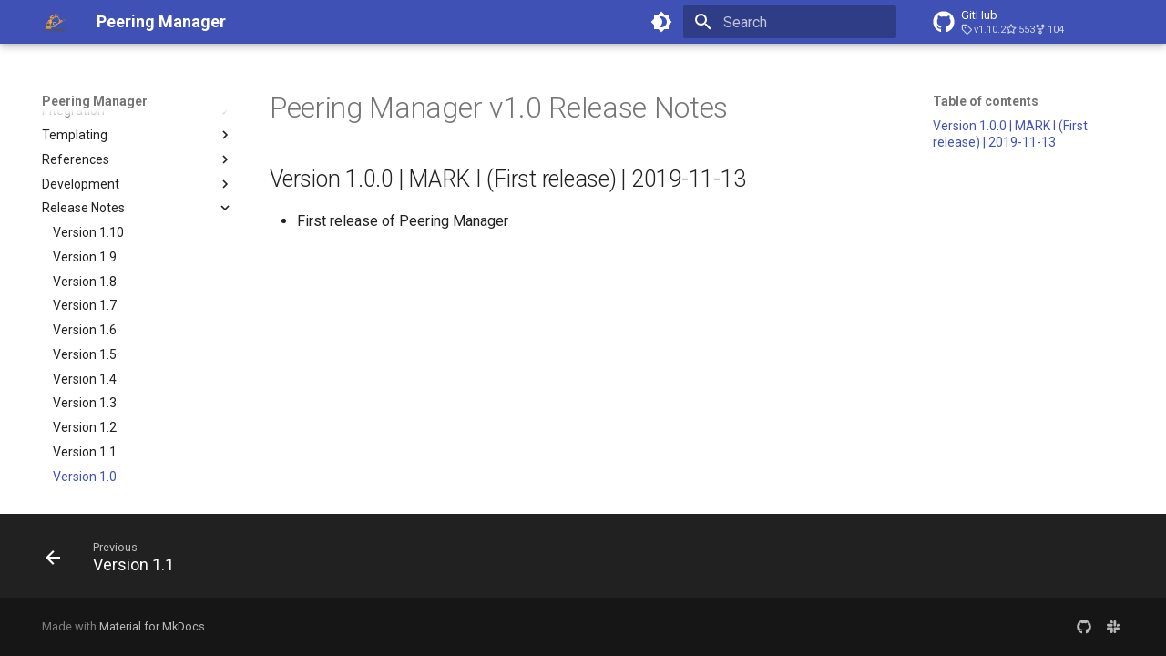

--- FILE ---
content_type: image/svg+xml
request_url: https://docs.peering-manager.net/media/peering-manager.svg
body_size: 6626
content:
<?xml version="1.0" encoding="utf-8"?>
<!-- Generator: Adobe Illustrator 22.0.1, SVG Export Plug-In . SVG Version: 6.00 Build 0)  -->
<svg version="1.1" id="Calque_1" xmlns="http://www.w3.org/2000/svg" xmlns:xlink="http://www.w3.org/1999/xlink" x="0px" y="0px"
	 viewBox="0 0 331.7 285.2" style="enable-background:new 0 0 331.7 285.2;" xml:space="preserve">
<style type="text/css">
	.st0{fill:#FCC92D;}
	.st1{fill:#F49738;}
	.st2{fill:#9D9C9B;}
	.st3{fill:#726F6F;}
	.st4{fill:#535251;}
	.st5{fill:none;}
	.st6{fill:#F7A82C;}
	.st7{fill:#FFFFFF;}
	.st8{fill:#56535B;}
</style>
<g>
	<path class="st0" d="M133.9,199.4c-3.1,0.1-6.2,0.6-9.1,1.6c-5.7,1.9-10.7,4.8-15.4,8.4c-6,4.5-11.1,10-16.3,15.3
		c-0.5,0.5-0.8,1.2-0.9,1.9c-0.2,1.7,0.8,3.4,2.4,4.1c1.4,0.6,3,0.4,4.3-1c1.8-1.9,3.7-3.8,5.5-5.7c3.6-3.7,7.4-7.3,11.6-10.3
		c3.7-2.6,7.7-4.7,12.1-5.8c2.6-0.7,5.2-0.9,7.8-1v-7.6C135.2,199.4,134.6,199.4,133.9,199.4z"/>
	<path class="st1" d="M240.9,132.3l9.8,17.1c0,0,2.4,1.3,5,0.1c2.6-1.2,2.7-3.9,2.7-3.9l-9.8-19.6L240.9,132.3z"/>
	<g>
		<polygon class="st2" points="302.8,108.1 309.8,104.2 308.3,101.7 309.8,100.9 315.4,110.9 314,111.6 312.6,109.9 305.2,113.7 		
			"/>
		<path class="st3" d="M304,106.8l-2.5-1.3l-5.4,2.9l-4.1-1.6l-17.4,5.8l-0.6-0.9l0.8-0.5l-2.3-1.1l-10.6,11.6l2.8,6.3l-26.5,15.4
			l4.7,8.1l65.7-36.5L304,106.8z M271.3,123.5l-2.4-0.9l6.3-7.5l1,0.9l13.3-4.7l3.2,1.4L271.3,123.5z"/>
		<polygon class="st4" points="268.9,122.6 270.9,125.8 294.4,112.8 290.9,110.4 		"/>
		<path class="st4" d="M269.7,120.5L269.7,120.5c-0.2,0.2-0.6,0.2-0.8,0l-2.3-2.2c-0.2-0.2-0.2-0.6,0-0.8v0c0.2-0.2,0.6-0.2,0.8,0
			l2.3,2.2C269.9,119.9,269.9,120.2,269.7,120.5z"/>
		<path class="st4" d="M270.8,119.1L270.8,119.1c-0.2,0.2-0.6,0.2-0.8,0l-2.3-2.2c-0.2-0.2-0.2-0.6,0-0.8v0c0.2-0.2,0.6-0.2,0.8,0
			l2.3,2.2C271,118.5,271,118.8,270.8,119.1z"/>
		<path class="st4" d="M272.1,117.7L272.1,117.7c-0.2,0.2-0.6,0.2-0.8,0l-2.3-2.2c-0.2-0.2-0.2-0.6,0-0.8l0,0c0.2-0.2,0.6-0.2,0.8,0
			l2.3,2.2C272.3,117.1,272.3,117.5,272.1,117.7z"/>
		<path class="st4" d="M273.5,116.2L273.5,116.2c-0.2,0.2-0.6,0.2-0.8,0l-2.3-2.2c-0.2-0.2-0.2-0.6,0-0.8l0,0c0.2-0.2,0.6-0.2,0.8,0
			l2.3,2.2C273.7,115.6,273.7,115.9,273.5,116.2z"/>
	</g>
	<polygon class="st2" points="236.9,117.5 225.4,123.7 200.8,79.3 212.3,73.1 	"/>
	<circle class="st2" cx="111.2" cy="78.1" r="6.7"/>
	<circle class="st2" cx="198.6" cy="62.2" r="12.3"/>
	<circle class="st2" cx="126.1" cy="104" r="12.3"/>
	<circle class="st4" cx="111.2" cy="78.1" r="4.5"/>
	<g>
		<path class="st2" d="M82.8,151.7c-15.1,0-27.4,12.2-27.4,27.1c0.1,15.4,12.1,27.4,27.4,27.4c15.1,0,27.3-12.1,27.4-27.1
			C110.2,163.9,98,151.7,82.8,151.7z"/>
		<path class="st4" d="M183.4,40.3c2.1,0,3.9-1.7,3.9-3.9c0-2.1-1.7-3.9-3.9-3.9s-3.9,1.7-3.9,3.9C179.5,38.5,181.3,40.3,183.4,40.3
			z"/>
		<path class="st5" d="M174.1,70.3c1.8,3.2,3.5,6,5.3,9c2.6-1.5,5-2.9,7.5-4.3c-1.8-3.1-3.5-6-5.2-9
			C179.1,67.4,176.7,68.8,174.1,70.3z"/>
		<path class="st5" d="M116.5,78.3c0.1-2.9-2.2-5.4-5.1-5.5c-3-0.1-5.5,2.2-5.6,5.2c-0.1,2.9,2.3,5.3,5.2,5.4
			C113.9,83.5,116.4,81.2,116.5,78.3z M111.2,81.9c-2.1,0-3.7-1.7-3.7-3.7c0-2.1,1.7-3.7,3.7-3.7c2.1,0,3.7,1.7,3.7,3.7
			C114.9,80.2,113.2,81.9,111.2,81.9z"/>
		<path class="st5" d="M211.5,73.9c-3.1,1.8-6,3.5-9,5.2c0,0,0,0,0,0.1L211.5,73.9C211.5,74,211.5,74,211.5,73.9z"/>
		<path class="st5" d="M125.9,115.1c6.1,0.1,11.2-4.8,11.3-10.9c0.1-6-5.1-11.2-11.1-11.2c-6,0-11,5-11,11
			C115,110,119.9,115,125.9,115.1z M126.2,95.7c4.6,0,8.3,3.8,8.3,8.4c0,4.6-3.8,8.3-8.4,8.2c-4.7,0-8.3-3.7-8.2-8.4
			C117.9,99.3,121.6,95.6,126.2,95.7z"/>
		<path class="st5" d="M183.4,40.3c2.2,0,3.9-1.7,3.8-4c-0.1-2.1-1.8-3.8-3.9-3.7c-2,0-3.8,1.8-3.8,3.9
			C179.6,38.5,181.3,40.2,183.4,40.3z M183.4,33.7c1.5,0,2.7,1.2,2.7,2.7c0,1.5-1.2,2.7-2.7,2.7c-1.5,0-2.7-1.2-2.7-2.7
			C180.7,34.9,181.9,33.7,183.4,33.7z"/>
		<path class="st5" d="M99.1,139.4c-3.6-2.1-7-4.1-10.6-6.1c-3.2,5.5-6.2,10.8-9.2,16c4.5,0.5,8.8,0.9,13.3,1.4
			C94.6,147.1,96.8,143.3,99.1,139.4z"/>
		<path class="st5" d="M83.1,154.2c-13.9,0-24.9,10.9-25,24.8c-0.1,13.5,11,24.7,24.6,24.7c13.7,0,24.8-11,24.9-24.6
			C107.6,165.5,96.5,154.2,83.1,154.2z M82.8,199c-11.2,0-20.1-8.9-20.2-20.2c-0.1-11,9-20,20.2-20c11.2,0,20.2,9,20.2,20.2
			C103,190.1,94,199,82.8,199z"/>
		<path class="st5" d="M187.6,62c-0.1,6.1,4.9,11.2,11.1,11.2c6.1,0,11-4.9,11-11c0-6-4.9-11-11-11.1C192.8,51,187.7,56,187.6,62z
			 M192.7,56.4c0.5-0.5,1-0.9,1.6-1.3c1.4-0.9,3-1.4,4.7-1.3c0.9,0,1.7,0.2,2.5,0.4c0.3,0.1,0.5,0.2,0.8,0.3c0.7,0.3,1.4,0.8,2,1.3
			c0.4,0.4,0.8,0.8,1.2,1.3c1.1,1.4,1.7,3.2,1.6,5.2c0,0.6-0.1,1.1-0.2,1.7c-0.1,0.4-0.2,0.7-0.3,1.1c-0.3,0.9-0.8,1.7-1.4,2.4
			c-0.2,0.2-0.4,0.5-0.6,0.7c-0.4,0.4-0.8,0.7-1.2,1c-0.4,0.3-0.9,0.5-1.4,0.7c-0.3,0.1-0.6,0.2-1,0.3c-0.5,0.1-1,0.2-1.5,0.2
			c-0.3,0-0.6,0-0.9,0c-1.4,0-2.8-0.4-3.9-1.1c-0.5-0.3-0.9-0.6-1.3-0.9c-0.2-0.2-0.4-0.4-0.6-0.6c-0.7-0.8-1.3-1.7-1.7-2.7
			c-0.4-1-0.6-2.1-0.6-3.3c0-1.4,0.4-2.8,1.1-3.9C191.8,57.4,192.2,56.9,192.7,56.4z"/>
		<path class="st6" d="M103.1,215.7c1.9-0.3,4.2,0.4,4.5-2.4c0.4-3.5-2.2-3.4-4.6-3.4c0-2.4,0.1-4.6,0-6.7c-0.1-1.9,0.5-3.2,1.8-4.7
			c5.6-6.2,7.9-13.5,7.5-21.8c0-1.1,0.2-2.3,0.7-3.2c2.5-4.5,5.1-8.9,7.7-13.4c1.2-2,2.4-4,3.6-6.1c0.6,0.3,0.9,0.5,1.3,0.7
			c2.8,1.5,4.2,1.2,5.8-1.7c0.7-1.2,1.4-2.4,2.1-3.6c1.4-2.6,1-4-1.5-5.6c-2.2-1.3-4.3-2.5-6.6-3.8c1.2-2.1,2.4-4,3.4-6
			c1.2-2.1,0.8-3.4-1.1-4.7c-0.5-0.3-1-0.7-1.6-1.1c2.2-3.8,4.3-7.5,6.5-11.2c0.3-0.6,0.9-1.1,1.4-1.4c2.5-1.8,4.2-4.2,5.3-7.1
			c0.2-0.6,0.5-1.4,1-1.7c3-1.8,6.1-3.5,9.3-5.4c0.5,0.9,1,1.5,1.4,2.3c0.9,1.7,2.2,2,3.8,1.1c1.7-1,2.2-2.2,1.1-4
			c-4-6.9-8-13.8-12-20.7c-1.2-2.1-2.2-2.4-4.1-1.2c-1.8,1-2,2.3-0.9,4c0.4,0.6,0.7,1.3,1.2,2.2c-2.8,1.6-5.4,3.1-8.2,4.7
			c-3.4-4-6.7-7.8-10-11.8c7.4-4.3,14.5-8.4,21.6-12.5c1.8,1.9,2.1,2.1,4.8,0c2.9-2.2-1.3-3.5-0.8-5.6c0,0,0.1-0.1,0.1-0.1l-2.5-4.1
			c-2.1-0.8-1.3-4.6-4.4-3.4c-1.7,0.7-4.2,1.3-2.4,4.1c-7.9,4.6-15.6,9-23.3,13.4c-0.5,0.3-1.2,0.4-1.7,0.3
			c-6.2-1.9-12.8,4.3-9.8,12c2.8,7,5.1,14.1,7.6,21.2c0.2,0.6,0.4,1.5,0.2,2c-2,3.7-4.2,7.3-6.2,10.8c-4.3-2-4.9-1.9-7.2,2.1
			c-0.8,1.4-1.7,2.9-2.6,4.5c-1.4-0.8-2.7-1.5-3.9-2.2c-6.2-3.6-6.3-3.5-9.8,2.6c-2.3,4.1-2.2,4.7,1.8,7.3c0.1,0.1,0.1,0.3,0.2,0.5
			c-3.7,6.4-7.4,12.8-11.2,19.2c-0.5,0.9-1.5,1.8-2.4,2.2c-18,8.9-22.3,32.1-8.7,46.7c0.5,0.5,1.1,1.1,1.2,1.6
			c0.1,3,0.1,6.1,0.1,9.2c-2.2,0-4.4-0.3-4.6,2.5c-0.3,3.4,2.4,3,4.7,3.2c0,0.9-0.1,1.7-0.1,2.5H103
			C103.1,217.2,103.1,216.5,103.1,215.7z M126.1,92.9c6,0,11.2,5.2,11.1,11.2c-0.1,6.1-5.2,11-11.3,10.9c-6-0.1-10.8-5.1-10.8-11.2
			C115.1,97.9,120.1,92.9,126.1,92.9z M111,83.4c-2.9-0.1-5.2-2.5-5.2-5.4c0.1-3,2.5-5.3,5.6-5.2c2.9,0.1,5.2,2.6,5.1,5.5
			C116.4,81.2,113.9,83.5,111,83.4z M88.5,133.2c3.6,2.1,7,4,10.6,6.1c-2.3,4-4.5,7.8-6.5,11.2c-4.6-0.5-8.8-0.9-13.3-1.4
			C82.3,144,85.3,138.7,88.5,133.2z M82.7,203.6c-13.5,0-24.6-11.1-24.6-24.7c0.1-13.9,11.1-24.8,25-24.8
			c13.4,0,24.5,11.3,24.5,24.8C107.5,192.6,96.5,203.6,82.7,203.6z"/>
		<path class="st6" d="M187.8,53.3c-1.4,2.9-4.5,3.8-7,5.4c-1.4,0.9-2.9,1.6-1.4,3.6c-2.6,1.5-5,2.9-7.4,4.3c-0.5-0.8-1-1.5-1.4-2.3
			c-0.9-1.7-2.1-2-3.8-1.1c-1.7,1-2.2,2.2-1.1,4c4.1,7,8.1,13.9,12.1,20.9c0.9,1.7,2.1,2,3.8,1.1c1.8-1,2.2-2.2,1.1-4
			c-0.4-0.7-0.8-1.4-1.2-2.3c1.5-0.9,2.7-1.8,4.1-2.4c1.5-0.7,2.9-2.5,4.8-0.6c0.2,0.2,1.1-0.1,1.7-0.3c0.8-0.3,1.5-0.7,2.2-1.1
			c1.3,1.4,1.5,4.2,4.1,3.1l4.2-2.4c0,0,9-5.3,9-5.2l4.6-2.7c0.1-1,0.3-2-0.1-2.7c-1.7-3.2-3.2-6.4-4.1-10.1
			c-1.6-7.3-8.1-11-16.3-10l-7.6,4.2C188,52.9,187.9,53.1,187.8,53.3z M179.4,79.3c-1.7-3-3.4-5.8-5.3-9c2.6-1.5,5-2.9,7.5-4.3
			c1.8,3,3.4,5.9,5.2,9C184.3,76.4,182,77.8,179.4,79.3z M198.7,51.1c6.1,0.1,11,5,11,11.1c0,6.1-4.9,11-11,11
			c-6.2,0-11.2-5-11.1-11.2C187.7,56,192.8,51,198.7,51.1z"/>
		<path class="st2" d="M148.5,59.2c8.2-4.7,16.4-9.4,24.5-14.2c2.9-1.7,5.6-3.8,9-1.4c0.7,0.5,1.8,0.7,2.2,1.3
			c1.4,2,2.6,4.2,3.7,6.4c0.2,0.3,0.2,0.9,0.1,1.3l7.6-4.2c-0.1,0-0.3,0-0.4,0c-1.2-2.1-2.5-4.3-3.8-6.5c-0.8-1.3-1.2-2.5-0.8-4.3
			c0.9-4.3-2.1-8.2-6.4-8.7c-4.2-0.5-8,2.7-8.1,7.2c0,1.5-0.7,2.1-1.8,2.8c-6.7,3.8-13.4,7.7-20.2,11.6c-3,1.8-6.1,3.5-8.7,5
			c-0.1,0-0.1,0-0.2-0.1l2.5,4.1C147.9,59.6,148.2,59.4,148.5,59.2z M183.3,32.6c2.1,0,3.8,1.6,3.9,3.7c0.1,2.2-1.6,4-3.8,4
			c-2,0-3.8-1.8-3.8-3.8C179.6,34.4,181.3,32.6,183.3,32.6z"/>
		<path class="st7" d="M206.7,64c-0.1,0.4-0.2,0.7-0.3,1.1C206.5,64.8,206.7,64.4,206.7,64z"/>
		<path class="st4" d="M82.8,158.8c-11.1,0-20.2,9-20.2,20c0.1,11.3,8.9,20.2,20.2,20.2c11.1,0,20.1-8.9,20.2-20
			C103,167.8,94,158.8,82.8,158.8z"/>
		<path class="st4" d="M126,112.3c4.6,0,8.4-3.6,8.4-8.2c0-4.6-3.7-8.4-8.3-8.4c-4.6,0-8.3,3.6-8.4,8.2
			C117.7,108.6,121.4,112.3,126,112.3z"/>
		<path d="M206.7,64c0.1-0.5,0.2-1.1,0.2-1.7c0-2-0.6-3.8-1.6-5.2c1.1,1.4,1.7,3.2,1.6,5.2C206.9,62.9,206.9,63.5,206.7,64z"/>
		<path d="M203.2,69.2c-0.4,0.3-0.9,0.5-1.4,0.7C202.2,69.7,202.7,69.4,203.2,69.2z"/>
		<path class="st4" d="M190.9,65.2c0.4,1,1,1.9,1.7,2.7c0.2,0.2,0.4,0.4,0.6,0.6c0.4,0.3,0.8,0.7,1.3,0.9c1.2,0.7,2.5,1.1,3.9,1.1
			c0.3,0,0.6,0,0.9,0c0.5,0,1-0.1,1.5-0.2c0.3-0.1,0.6-0.2,1-0.3c0.5-0.2,1-0.4,1.4-0.7c0.4-0.3,0.9-0.6,1.2-1
			c0.2-0.2,0.4-0.4,0.6-0.7c0.6-0.7,1.1-1.5,1.4-2.4c0.1-0.4,0.2-0.7,0.3-1.1c0.1-0.5,0.2-1.1,0.2-1.7c0-2-0.6-3.8-1.6-5.2
			c-0.4-0.5-0.8-0.9-1.2-1.3c-0.6-0.5-1.3-1-2-1.3c-0.2-0.1-0.5-0.2-0.8-0.3c-0.8-0.3-1.6-0.4-2.5-0.4c-1.7-0.1-3.3,0.4-4.7,1.3
			c-0.6,0.4-1.1,0.8-1.6,1.3c-0.5,0.5-0.9,1-1.2,1.6c-0.7,1.2-1.1,2.5-1.1,3.9C190.3,63.1,190.5,64.2,190.9,65.2z"/>
		<path d="M205.3,57.1c-0.4-0.5-0.8-0.9-1.2-1.3C204.6,56.2,205,56.7,205.3,57.1z"/>
		<path d="M204.4,68.2c-0.4,0.4-0.8,0.7-1.2,1C203.6,68.9,204,68.6,204.4,68.2z"/>
		
			<ellipse transform="matrix(0.3827 -0.9239 0.9239 0.3827 -3.5474 150.9312)" class="st6" cx="111.2" cy="78.1" rx="2.5" ry="2.5"/>
	</g>
	<circle class="st6" cx="126.1" cy="104" r="4.5"/>
	<polygon class="st6" points="142.3,83.4 171.1,67.1 180.8,83.4 150.5,100.5 	"/>
	<path class="st4" d="M158.6,94.2L158.6,94.2c-0.6,0.3-1.4,0.1-1.7-0.5l-6.7-11.7c-0.3-0.6-0.1-1.4,0.5-1.7l0,0
		c0.6-0.3,1.4-0.1,1.7,0.5l6.7,11.7C159.4,93.1,159.2,93.9,158.6,94.2z"/>
	<path class="st4" d="M162.8,91.9L162.8,91.9c-0.6,0.3-1.4,0.1-1.7-0.5l-6.7-11.7c-0.3-0.6-0.1-1.4,0.5-1.7l0,0
		c0.6-0.3,1.4-0.1,1.7,0.5l6.7,11.7C163.6,90.8,163.4,91.6,162.8,91.9z"/>
	<path class="st4" d="M167.1,89.5L167.1,89.5c-0.6,0.3-1.4,0.1-1.7-0.5l-6.7-11.7c-0.3-0.6-0.1-1.4,0.5-1.7h0
		c0.6-0.3,1.4-0.1,1.7,0.5l6.7,11.7C167.9,88.4,167.7,89.1,167.1,89.5z"/>
	<path class="st4" d="M171.3,87.2L171.3,87.2c-0.6,0.3-1.4,0.1-1.7-0.5L162.9,75c-0.3-0.6-0.1-1.4,0.5-1.7h0
		c0.6-0.3,1.4-0.1,1.7,0.5l6.7,11.7C172.1,86,171.9,86.8,171.3,87.2z"/>
	<path class="st4" d="M212.5,96.8L212.5,96.8c0.5,0.2,1.1,0,1.3-0.5l3.9-8.7c0.2-0.5,0-1.1-0.5-1.3l0,0c-0.5-0.2-1.1,0-1.3,0.5
		l-3.9,8.7C211.8,96,212,96.6,212.5,96.8z"/>
	<path class="st4" d="M215.4,102.1L215.4,102.1c0.5,0.2,1.1,0,1.3-0.5l3.9-8.7c0.2-0.5,0-1.1-0.5-1.3l0,0c-0.5-0.2-1.1,0-1.3,0.5
		l-3.9,8.7C214.6,101.3,214.9,101.9,215.4,102.1z"/>
	<path class="st4" d="M218.2,107.4L218.2,107.4c0.5,0.2,1.1,0,1.3-0.5l3.9-8.7c0.2-0.5,0-1.1-0.5-1.3l0,0c-0.5-0.2-1.1,0-1.3,0.5
		l-3.9,8.7C217.5,106.6,217.7,107.2,218.2,107.4z"/>
	<path class="st4" d="M221.1,112.8L221.1,112.8c0.5,0.2,1.1,0,1.3-0.5l3.9-8.7c0.2-0.5,0-1.1-0.5-1.3l0,0c-0.5-0.2-1.1,0-1.3,0.5
		l-3.9,8.7C220.4,112,220.6,112.5,221.1,112.8z"/>
	<g>
		<path class="st8" d="M35.1,252.8v6H31v-17.5h6.7c2.1,0,3.7,0.5,4.9,1.6c1.2,1.1,1.8,2.4,1.8,4.2c0,1.7-0.6,3.1-1.8,4.2
			c-1.2,1.1-2.9,1.6-4.9,1.6H35.1z M35.1,249.7h2.6c0.9,0,1.6-0.2,2-0.7s0.7-1.1,0.7-1.9c0-0.8-0.2-1.4-0.7-1.9
			c-0.5-0.5-1.1-0.7-2-0.7h-2.6V249.7z"/>
		<path class="st8" d="M59.4,251.3h-6.2v4.4h7.4v3.1H49.2v-17.5h11.4v3.1h-7.4v3.8h6.2V251.3z"/>
		<path class="st8" d="M75.5,251.3h-6.2v4.4h7.4v3.1H65.3v-17.5h11.4v3.1h-7.4v3.8h6.2V251.3z"/>
		<path class="st8" d="M85.5,252.1v6.7h-4.1v-17.5h6.1c2,0,3.6,0.5,4.8,1.4c1.2,0.9,1.8,2.2,1.8,3.8c0,0.9-0.2,1.7-0.7,2.3
			c-0.5,0.6-1.2,1.2-2.1,1.6c1.1,0.3,1.8,0.8,2.3,1.5c0.5,0.7,0.7,1.6,0.7,2.6v1.1c0,0.5,0.1,1,0.2,1.6c0.1,0.6,0.4,1,0.7,1.2v0.2
			h-4.2c-0.3-0.2-0.5-0.7-0.6-1.3c-0.1-0.6-0.1-1.2-0.1-1.8v-1.1c0-0.8-0.2-1.5-0.7-1.9c-0.4-0.4-1.1-0.7-1.9-0.7H85.5z M85.5,249
			h2.1c0.8,0,1.4-0.2,1.9-0.6c0.4-0.4,0.6-0.9,0.6-1.6c0-0.7-0.2-1.3-0.7-1.7c-0.4-0.4-1.1-0.7-1.9-0.7h-2V249z"/>
		<path class="st8" d="M103.9,258.8h-4v-17.5h4V258.8z"/>
		<path class="st8" d="M123.9,258.8h-4l-6.4-11l-0.1,0v11h-4.1v-17.5h4.1l6.4,11l0.1,0v-10.9h4V258.8z"/>
		<path class="st8" d="M143,256.4c-0.6,0.7-1.5,1.4-2.6,1.9c-1.1,0.5-2.5,0.8-4.3,0.8c-2.2,0-3.9-0.7-5.3-2c-1.4-1.3-2-3-2-5.2v-3.6
			c0-2.1,0.7-3.8,2-5.2c1.3-1.3,3-2,5.1-2c2.2,0,3.9,0.5,5.1,1.5c1.1,1,1.7,2.4,1.6,4.1l0,0.1h-3.8c0-0.9-0.2-1.5-0.7-1.9
			c-0.5-0.4-1.1-0.6-2.1-0.6c-0.9,0-1.7,0.4-2.3,1.1c-0.6,0.7-0.9,1.7-0.9,2.9v3.7c0,1.2,0.3,2.2,0.9,2.9c0.6,0.7,1.4,1.1,2.4,1.1
			c0.7,0,1.3-0.1,1.8-0.2c0.4-0.1,0.8-0.3,1-0.5v-3.1h-3.1v-2.7h7.1V256.4z"/>
	</g>
	<g>
		<path class="st4" d="M230.2,139c3,0.1,5.7-2.5,5.7-5.6c0-3.2-2.5-5.5-5.7-5.4c-2.9,0.1-5.4,2.6-5.4,5.5
			C224.8,136.2,227.4,138.9,230.2,139z"/>
		<path class="st2" d="M230.3,135.9c1.3,0,2.5-1.1,2.5-2.4c0-1.4-1.1-2.4-2.5-2.4c-1.3,0-2.3,1.1-2.3,2.4
			C227.9,134.7,229.1,135.9,230.3,135.9z"/>
		<path class="st4" d="M242.5,132.2c3,0.1,5.7-2.5,5.7-5.6c0-3.2-2.5-5.5-5.7-5.4c-2.9,0.1-5.4,2.6-5.4,5.5
			C237.1,129.4,239.7,132.1,242.5,132.2z"/>
		<path class="st5" d="M230.4,129c-2.5,0-4.5,2-4.6,4.4c0,2.4,2,4.5,4.5,4.5c2.5,0,4.5-1.9,4.5-4.4C234.9,131,232.9,129,230.4,129z
			 M230.2,135.9c-1.3-0.1-2.3-1.1-2.3-2.4c0-1.4,1.1-2.4,2.5-2.3c1.3,0.1,2.3,1.2,2.3,2.4C232.7,134.9,231.6,135.9,230.2,135.9z"/>
		<path class="st5" d="M242.5,131.1c2.5,0.1,4.6-1.9,4.7-4.3c0.1-2.4-1.9-4.6-4.3-4.7c-2.5-0.1-4.5,1.9-4.6,4.3
			C238.1,129,240,131.1,242.5,131.1z M242.5,124.3c1.4,0,2.5,1,2.5,2.4c0,1.3-1.2,2.5-2.5,2.4c-1.2,0-2.4-1.2-2.4-2.4
			C240.2,125.4,241.2,124.3,242.5,124.3z"/>
		<path class="st6" d="M234.2,117.7c-2.3,1.3-4.5,2.5-7,3.9c0,0,0,0,0,0l-3.6,2.1c-0.1,0.6-0.3,1.2-0.1,1.6c0.3,0.8,0.5,1.4,0,2.3
			c-0.2,0.4-0.1,1.1,0.1,1.5c0.7,1,0.3,1.7-0.1,2.6c-2,4.1-4,8.3-5.9,12.4c-0.5,1.1-0.7,2.1,0.1,3.1c3.4,4.4,6.8,8.9,10.3,13.3
			c1,1.3,2.2,1.4,3.9,0.4c1.3-0.7,1.1-1.8,0.7-2.9c-1.1-3.3-2.3-6.7-3.4-10c-0.1-0.4-0.5-1.1-0.3-1.3c1.4-2.1,2-4.8,4.4-6.2
			c3.6-2,7.3-3.9,10.8-6.1c2.8-1.8,5.7-2.5,9-2.2c1.1,0.1,1.8,0.4,2.5,1.2c2.2,2.8,4.5,5.5,6.7,8.2c1.2,1.4,2,1.4,3.5,0.3
			c1.3-0.9,1.5-2,0.9-3.4c-1.9-4.9-3.8-9.9-5.6-14.9c-0.6-1.5-1.4-2.2-3.1-2.4c-4.3-0.4-8.6-0.9-12.8-1.3c-1.2-0.1-2.4-0.1-3.1-1.6
			c-0.2-0.4-1-0.5-1.5-0.8c-0.4-0.2-1-0.3-1.1-0.6c-0.6-1.2-1.4-1.5-2.5-1L234.2,117.7C234.2,117.7,234.2,117.7,234.2,117.7z
			 M242.8,122.2c2.4,0.1,4.4,2.2,4.3,4.7c-0.1,2.4-2.2,4.4-4.7,4.3c-2.5-0.1-4.4-2.1-4.3-4.6C238.3,124,240.3,122.1,242.8,122.2z
			 M230.3,137.9c-2.5,0-4.5-2.1-4.5-4.5c0-2.5,2.1-4.4,4.6-4.4c2.5,0,4.5,2,4.4,4.5C234.8,136.1,232.8,138,230.3,137.9z"/>
		<path class="st2" d="M242.5,129.1c1.3,0,2.5-1.1,2.5-2.4c0-1.4-1.1-2.4-2.5-2.4c-1.3,0-2.3,1.1-2.3,2.4
			C240.2,127.9,241.3,129.1,242.5,129.1z"/>
		<path class="st6" d="M234.8,137.5l9.8,17.1c0,0,2.4,1.3,5,0.1c2.6-1.2,2.7-3.9,2.7-3.9l-9.8-19.6L234.8,137.5z"/>
	</g>
	<path class="st6" d="M121.6,223.7c0-5-1.3-6.3-6.3-6.3c-4,0-8.1,0-12.3,0c0-0.1,0-0.1,0-0.2H62.6c0,0.1,0,0.1,0,0.2
		c-4.5,0-8.8,0-13.1,0c-3.7,0-5.3,1.6-5.3,5.3c0,3.1,0,8.2,0,11.6h77.5C121.6,231.4,121.6,226.5,121.6,223.7z"/>
	<g>
		<polygon class="st4" points="224.6,242.5 220.7,253.1 228.5,253.1 224.7,242.5 		"/>
		<polygon class="st4" points="187.2,242.5 183.4,253.1 191.1,253.1 187.3,242.5 		"/>
		<path class="st4" d="M282.1,245.7c0-1.3-0.4-2.3-1.2-3c-0.8-0.7-2.1-1.1-3.8-1.1h-5v8.1h4.8c1.8,0,3.1-0.4,4-1.1
			C281.7,247.9,282.1,246.9,282.1,245.7z"/>
		<path class="st4" d="M292.7,237c0-2.6-1.1-3.6-3.7-3.7c-5.3,0-261.7,0-265,0c-3.3,0-4.1,0.9-4.2,4.2c0,7.6,0,15.2,0,22.8
			c0,4.1,0.6,4.7,4.8,4.7c87.4,0,174.7,0,262.1,0c0.8,0,1.5,0,2.3,0c2.5-0.1,3.6-1.1,3.7-3.7C292.8,253.2,292.8,245.1,292.7,237z
			 M149,260.7H25.6v-22.5H149V260.7z M175.8,260.2h-1.6v-16.8l-0.1,0l-7.2,16.8h-1.2l-7.3-17.2l-0.1,0v17.2h-1.6v-20h2.2l7.4,17.6
			h0.1l7.4-17.6h2V260.2z M193.6,260.2l-2-5.6h-8.8l-2,5.6h-1.7l7.4-20h1.6l7.3,20H193.6z M213.2,260.2h-1.6L200.2,243l-0.1,0v17.1
			h-1.6v-20h1.6l11.4,17.1l0.1,0v-17.1h1.6V260.2z M231,260.2l-2-5.6h-8.8l-2,5.6h-1.7l7.4-20h1.6l7.3,20H231z M249.8,257.5
			c-0.4,0.7-1.3,1.4-2.4,2c-1.2,0.6-2.7,0.9-4.5,0.9c-2.3,0-4.2-0.8-5.6-2.4c-1.5-1.6-2.2-3.6-2.2-6.2v-3.7c0-2.5,0.7-4.5,2.1-6
			c1.4-1.6,3.3-2.3,5.5-2.3c2.2,0,3.9,0.6,5.2,1.7c1.3,1.1,1.9,2.6,1.9,4.4l0,0.1h-1.5c0-1.4-0.5-2.5-1.4-3.4
			c-1-0.9-2.3-1.3-4.1-1.3c-1.8,0-3.2,0.7-4.3,2c-1.1,1.3-1.6,3-1.6,5v3.7c0,2.1,0.6,3.8,1.7,5.1c1.1,1.3,2.6,2,4.5,2
			c1.4,0,2.5-0.2,3.4-0.6c0.9-0.4,1.5-0.9,1.9-1.5v-5.1h-5.4v-1.4h7V257.5z M267,260.2h-12v-20h12v1.4h-10.3v7.5h9v1.4h-9v8.3H267
			V260.2z M284.7,260.2H283c-0.3-0.3-0.6-0.8-0.7-1.4c-0.1-0.6-0.2-1.2-0.2-1.9v-1.8c0-1.2-0.4-2.2-1.2-2.9
			c-0.8-0.7-1.9-1.1-3.3-1.1h-5.5v9h-1.6v-20h6.7c2.1,0,3.8,0.5,4.9,1.4c1.1,0.9,1.7,2.3,1.7,4.1c0,1.1-0.3,2-0.9,2.9
			c-0.6,0.8-1.5,1.4-2.6,1.8c1.2,0.3,2.1,0.9,2.7,1.7c0.5,0.8,0.8,1.8,0.8,3v1.9c0,0.6,0.1,1.2,0.2,1.7c0.1,0.5,0.4,0.9,0.7,1.2
			V260.2z"/>
	</g>
	<g>
		<path class="st5" d="M185.2,167.5c-0.5-3.3-1.4-6.6-3-9.6c-1.9-3.5-4.5-6.1-8.4-7.3c-3.1-1-6.2-1.2-9.4-0.9
			c-2.9,0.3-5.7,1-8.3,2.2c-2.1,1-4,2.3-5.4,4.2c-2.4,3.2-2.7,6.9-2.1,10.7c0.6,3.3,2.5,5.8,5.2,7.7c3.1,2.2,6.5,3,10.2,3
			c2.5,0,5.1-0.3,7.5-0.9c4.7-1,9.2-2.6,13.7-4.2c0.3-0.1,0.3-0.3,0.3-0.5C185.5,170.4,185.5,169,185.2,167.5z"/>
		<path class="st0" d="M240.1,149.4c-0.5-2.3-2.9-4.4-5.8-2.6c-4.7,3-9.4,5.9-14.3,8.7c-7.9,4.6-16,8.8-24.3,12.6
			c-0.9,0.4-1.7,0.8-2.6,1.2c-0.1-0.6-0.1-1.1-0.2-1.6c-0.6-4.4-1.8-8.7-3.9-12.7c-4.1-7.8-10.4-12.1-19.2-12.9
			c-2.6-0.2-5.2-0.2-7.9,0.2c-3.9,0.5-7.6,1.7-11,3.7c-4,2.3-7.1,5.4-8.9,9.7c-1.6,3.9-2,7.9-1.3,12c0.9,5,3.1,9.2,7.2,12.3
			c2.4,1.9,5.2,3.3,8.2,4.1c4.8,1.4,9.6,1.4,14.4,0.8c4.2-0.6,8.2-1.7,12.1-3.1c0.6-0.2,1.2-0.4,1.9-0.7c-0.1,0.5-0.2,0.9-0.4,1.3
			c-2.2,6.8-6.3,12-12.9,15c-4.8,2.2-9.9,3-15.1,3.1c-4.2,0.1-8.4-0.3-12.6-0.6c-2.6-0.2-6.6-0.4-9.3-0.4l0.4,7.7
			c1.8,0,4.5,0,6.3,0.1c3.3,0.2,6.6,0.6,10,0.9c3.4,0.3,6.8,0.2,10.2-0.2c3.9-0.5,7.7-1.4,11.4-2.8c4.1-1.6,7.9-3.7,11.1-6.9
			c5.5-5.6,8.3-12.4,9.2-20.2c0-0.3,0.1-0.4,0.4-0.6c1.2-0.5,2.3-1,3.5-1.5c14.4-6.4,28.2-13.9,41.4-22.5
			C239.8,152.5,240.4,151.1,240.1,149.4z M185.4,172.4c-4.5,1.7-9,3.3-13.7,4.2c-2.5,0.5-5,0.8-7.5,0.9c-3.7,0.1-7.2-0.8-10.2-3
			c-2.7-1.9-4.6-4.4-5.2-7.7c-0.6-3.8-0.3-7.5,2.1-10.7c1.4-1.9,3.3-3.2,5.4-4.2c2.6-1.3,5.4-2,8.3-2.2c3.2-0.3,6.3-0.1,9.4,0.9
			c3.9,1.2,6.5,3.8,8.4,7.3c1.6,3,2.5,6.2,3,9.6c0.2,1.5,0.3,3,0.5,4.4C185.7,172.2,185.7,172.3,185.4,172.4z"/>
	</g>
	<polygon class="st3" points="238.2,143.4 242.9,151.5 236.2,156.2 231.1,147.9 	"/>
</g>
</svg>
